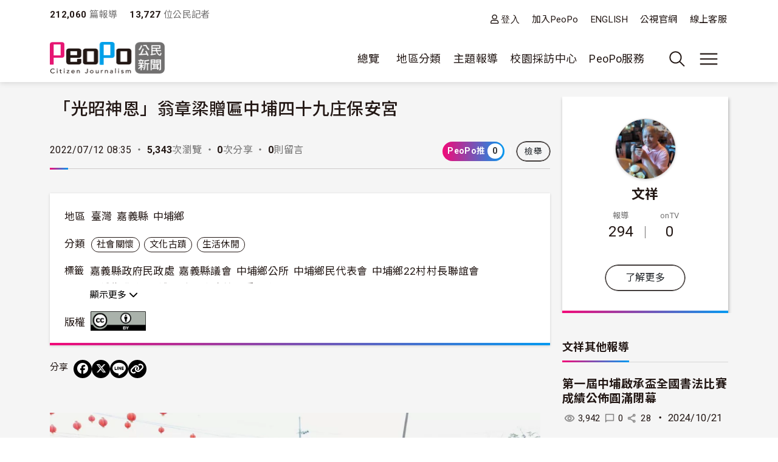

--- FILE ---
content_type: text/html; charset=UTF-8
request_url: https://www.peopo.org/news/592070
body_size: 88492
content:
<!DOCTYPE html>
<html lang="zh-hant" dir="ltr">
  <head>
    <meta charset="utf-8" />
<meta property="og:url" content="https://www.peopo.org/news/592070" />
<meta property="og:title" content="「光昭神恩」翁章梁贈匾中埔四十九庄保安宮" />
<meta property="og:type" content="article" />
<meta property="og:description" content=" 

中埔鄉四十九庄保安宮(王爺廟)為中埔鄉境內開山祖廟，寺廟內保留乾隆時期碑記，歷史悠久，聲名遠播，早期49個庄頭的民眾重要的信仰中心。主祀神明「池王爺」神威顯赫，在每一年農曆6月18日…" />
<meta property="og:image" content="https://www.peopo.org/files/public/styles/facebook_meta_image/public/images/3167/IMG_4143.JPG?itok=PIoCDqMc" />
<meta property="og:image:width" content="600" />
<meta property="og:image:height" content="314" />
<meta name="Generator" content="Drupal 10 (https://www.drupal.org)" />
<meta name="MobileOptimized" content="width" />
<meta name="HandheldFriendly" content="true" />
<meta name="viewport" content="width=device-width, initial-scale=1, shrink-to-fit=no" />
<style>:root {
  --neticrm-color-crm-special-contribute-primary: #3f51b5;
  --neticrm-color-crm-special-contribute-info-link: #c4ccff;
}</style>
<meta http-equiv="x-ua-compatible" content="ie=edge" />
<link rel="icon" href="/files/public/favicon.png" type="image/png" />
<link rel="canonical" href="https://www.peopo.org/news/592070" />
<link rel="shortlink" href="https://www.peopo.org/node/592070" />

    <title>「光昭神恩」翁章梁贈匾中埔四十九庄保安宮 | PeoPo 公民新聞</title>
    <link rel="stylesheet" media="all" href="/modules/contrib/ajax_loader/css/throbber-general.css?t8y9vj" />
<link rel="stylesheet" media="all" href="/libraries/slick/slick/slick.css?t8y9vj" />
<link rel="stylesheet" media="all" href="/modules/contrib/slick/css/layout/slick.module.css?t8y9vj" />
<link rel="stylesheet" media="all" href="/core/assets/vendor/jquery.ui/themes/base/core.css?t8y9vj" />
<link rel="stylesheet" media="all" href="/core/assets/vendor/jquery.ui/themes/base/autocomplete.css?t8y9vj" />
<link rel="stylesheet" media="all" href="/core/assets/vendor/jquery.ui/themes/base/menu.css?t8y9vj" />
<link rel="stylesheet" media="all" href="/core/misc/components/progress.module.css?t8y9vj" />
<link rel="stylesheet" media="all" href="/core/misc/components/ajax-progress.module.css?t8y9vj" />
<link rel="stylesheet" media="all" href="/core/modules/system/css/components/align.module.css?t8y9vj" />
<link rel="stylesheet" media="all" href="/core/modules/system/css/components/fieldgroup.module.css?t8y9vj" />
<link rel="stylesheet" media="all" href="/core/modules/system/css/components/container-inline.module.css?t8y9vj" />
<link rel="stylesheet" media="all" href="/core/modules/system/css/components/clearfix.module.css?t8y9vj" />
<link rel="stylesheet" media="all" href="/core/modules/system/css/components/details.module.css?t8y9vj" />
<link rel="stylesheet" media="all" href="/core/modules/system/css/components/hidden.module.css?t8y9vj" />
<link rel="stylesheet" media="all" href="/core/modules/system/css/components/item-list.module.css?t8y9vj" />
<link rel="stylesheet" media="all" href="/core/modules/system/css/components/js.module.css?t8y9vj" />
<link rel="stylesheet" media="all" href="/core/modules/system/css/components/nowrap.module.css?t8y9vj" />
<link rel="stylesheet" media="all" href="/core/modules/system/css/components/position-container.module.css?t8y9vj" />
<link rel="stylesheet" media="all" href="/core/modules/system/css/components/reset-appearance.module.css?t8y9vj" />
<link rel="stylesheet" media="all" href="/core/modules/system/css/components/resize.module.css?t8y9vj" />
<link rel="stylesheet" media="all" href="/core/modules/system/css/components/system-status-counter.css?t8y9vj" />
<link rel="stylesheet" media="all" href="/core/modules/system/css/components/system-status-report-counters.css?t8y9vj" />
<link rel="stylesheet" media="all" href="/core/modules/system/css/components/system-status-report-general-info.css?t8y9vj" />
<link rel="stylesheet" media="all" href="/core/modules/system/css/components/tablesort.module.css?t8y9vj" />
<link rel="stylesheet" media="all" href="/core/misc/components/autocomplete-loading.module.css?t8y9vj" />
<link rel="stylesheet" media="all" href="/core/../themes/contrib/bootstrap_barrio/components/menu/menu.css?t8y9vj" />
<link rel="stylesheet" media="all" href="/core/modules/views/css/views.module.css?t8y9vj" />
<link rel="stylesheet" media="all" href="/modules/contrib/blazy/css/blazy.css?t8y9vj" />
<link rel="stylesheet" media="all" href="/modules/contrib/blazy/css/components/blazy.loading.css?t8y9vj" />
<link rel="stylesheet" media="all" href="/core/modules/filter/css/filter.caption.css?t8y9vj" />
<link rel="stylesheet" media="all" href="/core/modules/media/css/filter.caption.css?t8y9vj" />
<link rel="stylesheet" media="all" href="/modules/custom/peopo_video/assets/vendor/videojs/video-js.min.css?t8y9vj" />
<link rel="stylesheet" media="all" href="/modules/custom/peopo_video/css/peopo-video-formatter.css?t8y9vj" />
<link rel="stylesheet" media="all" href="/modules/contrib/netivism_share/css/netivism_share.css?t8y9vj" />
<link rel="stylesheet" media="all" href="/core/../themes/contrib/bootstrap_barrio/components/menu_main/menu_main.css?t8y9vj" />
<link rel="stylesheet" media="all" href="/core/../themes/contrib/bootstrap_barrio/components/menu_columns/menu_columns.css?t8y9vj" />
<link rel="stylesheet" media="all" href="/core/assets/vendor/jquery.ui/themes/base/theme.css?t8y9vj" />
<link rel="stylesheet" media="all" href="/libraries/slick/slick/slick-theme.css?t8y9vj" />
<link rel="stylesheet" media="all" href="/modules/contrib/ajax_loader/css/fading-circle.css?t8y9vj" />
<link rel="stylesheet" media="all" href="/modules/contrib/cacheflush/css/cacheflush.menu.css?t8y9vj" />
<link rel="stylesheet" media="all" href="/modules/custom/peopo_video/css/peopo-video-helper.css?t8y9vj" />
<link rel="stylesheet" media="all" href="/modules/contrib/extlink/css/extlink.css?t8y9vj" />
<link rel="stylesheet" media="all" href="/modules/contrib/slick/css/theme/slick.theme.css?t8y9vj" />
<link rel="stylesheet" media="all" href="/modules/contrib/slick/css/theme/slick.theme--default.css?t8y9vj" />
<link rel="stylesheet" media="all" href="/modules/contrib/flag/css/flag-link-ajax.css?t8y9vj" />
<link rel="stylesheet" media="all" href="/modules/contrib/netivism_share/assets/fontawesome/css/all.min.css?t8y9vj" />
<link rel="stylesheet" media="all" href="/modules/contrib/google_cse/css/google_cse.css?t8y9vj" />
<link rel="stylesheet" media="all" href="/modules/contrib/google_cse/css/no_watermark.css?t8y9vj" />
<link rel="stylesheet" media="all" href="/modules/contrib/better_exposed_filters/css/better_exposed_filters.css?t8y9vj" />
<link rel="stylesheet" media="all" href="/themes/contrib/bootstrap_barrio/css/components/variables.css?t8y9vj" />
<link rel="stylesheet" media="all" href="/themes/custom/theme_neticrm_base/libraries/bootstrap/dist/css/bootstrap.min.css?t8y9vj" />
<link rel="stylesheet" media="all" href="/themes/contrib/bootstrap_barrio/css/components/user.css?t8y9vj" />
<link rel="stylesheet" media="all" href="/themes/contrib/bootstrap_barrio/css/components/progress.css?t8y9vj" />
<link rel="stylesheet" media="all" href="/themes/contrib/bootstrap_barrio/css/components/affix.css?t8y9vj" />
<link rel="stylesheet" media="all" href="/themes/contrib/bootstrap_barrio/css/components/book.css?t8y9vj" />
<link rel="stylesheet" media="all" href="/themes/contrib/bootstrap_barrio/css/components/contextual.css?t8y9vj" />
<link rel="stylesheet" media="all" href="/themes/contrib/bootstrap_barrio/css/components/feed-icon.css?t8y9vj" />
<link rel="stylesheet" media="all" href="/themes/contrib/bootstrap_barrio/css/components/field.css?t8y9vj" />
<link rel="stylesheet" media="all" href="/themes/contrib/bootstrap_barrio/css/components/header.css?t8y9vj" />
<link rel="stylesheet" media="all" href="/themes/contrib/bootstrap_barrio/css/components/help.css?t8y9vj" />
<link rel="stylesheet" media="all" href="/themes/contrib/bootstrap_barrio/css/components/icons.css?t8y9vj" />
<link rel="stylesheet" media="all" href="/themes/contrib/bootstrap_barrio/css/components/image-button.css?t8y9vj" />
<link rel="stylesheet" media="all" href="/themes/contrib/bootstrap_barrio/css/components/item-list.css?t8y9vj" />
<link rel="stylesheet" media="all" href="/themes/contrib/bootstrap_barrio/css/components/list-group.css?t8y9vj" />
<link rel="stylesheet" media="all" href="/themes/contrib/bootstrap_barrio/css/components/media.css?t8y9vj" />
<link rel="stylesheet" media="all" href="/themes/contrib/bootstrap_barrio/css/components/page.css?t8y9vj" />
<link rel="stylesheet" media="all" href="/themes/contrib/bootstrap_barrio/css/components/search-form.css?t8y9vj" />
<link rel="stylesheet" media="all" href="/themes/contrib/bootstrap_barrio/css/components/shortcut.css?t8y9vj" />
<link rel="stylesheet" media="all" href="/themes/contrib/bootstrap_barrio/css/components/sidebar.css?t8y9vj" />
<link rel="stylesheet" media="all" href="/themes/contrib/bootstrap_barrio/css/components/site-footer.css?t8y9vj" />
<link rel="stylesheet" media="all" href="/themes/contrib/bootstrap_barrio/css/components/skip-link.css?t8y9vj" />
<link rel="stylesheet" media="all" href="/themes/contrib/bootstrap_barrio/css/components/table.css?t8y9vj" />
<link rel="stylesheet" media="all" href="/themes/contrib/bootstrap_barrio/css/components/tabledrag.css?t8y9vj" />
<link rel="stylesheet" media="all" href="/themes/contrib/bootstrap_barrio/css/components/tableselect.css?t8y9vj" />
<link rel="stylesheet" media="all" href="/themes/contrib/bootstrap_barrio/css/components/tablesort-indicator.css?t8y9vj" />
<link rel="stylesheet" media="all" href="/themes/contrib/bootstrap_barrio/css/components/ui.widget.css?t8y9vj" />
<link rel="stylesheet" media="all" href="/themes/contrib/bootstrap_barrio/css/components/tabs.css?t8y9vj" />
<link rel="stylesheet" media="all" href="/themes/contrib/bootstrap_barrio/css/components/toolbar.css?t8y9vj" />
<link rel="stylesheet" media="all" href="/themes/contrib/bootstrap_barrio/css/components/vertical-tabs.css?t8y9vj" />
<link rel="stylesheet" media="all" href="/themes/contrib/bootstrap_barrio/css/components/views.css?t8y9vj" />
<link rel="stylesheet" media="all" href="/themes/contrib/bootstrap_barrio/css/components/webform.css?t8y9vj" />
<link rel="stylesheet" media="all" href="/themes/contrib/bootstrap_barrio/css/components/ui-dialog.css?t8y9vj" />
<link rel="stylesheet" media="all" href="/themes/contrib/bootstrap_barrio/css/components/form.css?t8y9vj" />
<link rel="stylesheet" media="all" href="//use.fontawesome.com/releases/v5.13.0/css/all.css" />
<link rel="stylesheet" media="all" href="/themes/custom/theme_neticrm_base/css/override.css?t8y9vj" />
<link rel="stylesheet" media="all" href="/themes/custom/theme_neticrm_base/css/style.css?t8y9vj" />
<link rel="stylesheet" media="all" href="/themes/custom/peopo/css/custom.css?t8y9vj" />
<link rel="stylesheet" media="all" href="/themes/custom/peopo/css/custom_p.css?t8y9vj" />
<link rel="stylesheet" media="print" href="/themes/contrib/bootstrap_barrio/css/print.css?t8y9vj" />
<link rel="stylesheet" media="all" href="/files/public/css_editor/peopo.css?t8y9vj" />

    
    <!-- Google Tag Manager -->
    <script>(function(w,d,s,l,i){w[l]=w[l]||[];w[l].push({'gtm.start':
    new Date().getTime(),event:'gtm.js'});var f=d.getElementsByTagName(s)[0],
    j=d.createElement(s),dl=l!='dataLayer'?'&l='+l:'';j.async=true;j.src=
    'https://www.googletagmanager.com/gtm.js?id='+i+dl;f.parentNode.insertBefore(j,f);
    })(window,document,'script','dataLayer','GTM-NZ8FWX9');</script>
    <!-- End Google Tag Manager -->
  </head>
  <body class="peopo-video-helper layout-one-sidebar layout-sidebar-first page-node-592070 path-node node--type-post">
      <!-- Google Tag Manager (noscript) -->
    <noscript><iframe src="https://www.googletagmanager.com/ns.html?id=GTM-NZ8FWX9"
    height="0" width="0" style="display:none;visibility:hidden"></iframe></noscript>
    <!-- End Google Tag Manager (noscript) -->
    <a href="#main-content" class="visually-hidden-focusable">
      移至主內容
    </a>
    
      <div class="dialog-off-canvas-main-canvas" data-off-canvas-main-canvas>
    <div id="page-wrapper" class="page-wrapper">
  <div id="page" class="page">
    <header id="header" class="header" role="banner" aria-label="Site header">
      <div class="header-inner container">
                              <nav class="navbar" id="navbar-top">
            
                    <section class="d-flex justify-content-between region region-top-header">
    <div id="block-peopo-peopocustomheadercount" class="d-none d-lg-block block block-peopo-custom block-peopo-custom-header-count">
  <div class="block-inner">
    
        
          <div class="block-content content">
        <span class="fw-bold ">212,060</span><span class="text-grey"> 篇報導 </span><span class="fw-bold ms-3">13,727 </span><span class="text-grey"> 位公民記者</span> 
      </div>
      </div>
</div><nav role="navigation" aria-labelledby="block-peopo-dingbuxuandan-menu" id="block-peopo-dingbuxuandan" class="top-menu collapse collapse-show-md mt-2 block block-menu navigation menu--account">
            
  <h2 class="visually-hidden" id="block-peopo-dingbuxuandan-menu">頂部選單</h2>
  

        
              <ul class="clearfix nav flex-row" data-component-id="bootstrap_barrio:menu_columns">
                    <li class="nav-item">
                <a href="/user/login" class="far fa-user nav-link nav-link--user-login" data-drupal-link-system-path="user/login">登入</a>
              </li>
                <li class="nav-item">
                <a href="/user/register" class="nav-link nav-link--user-register" data-drupal-link-system-path="user/register">加入PeoPo</a>
              </li>
                <li class="nav-item">
                <a href="https://www.peopo.org/events/about/english/index.htm" class="nav-link nav-link-https--wwwpeopoorg-events-about-english-indexhtm">ENGLISH</a>
              </li>
                <li class="nav-item">
                <a href="https://www.pts.org.tw/" class="nav-link nav-link-https--wwwptsorgtw-">公視官網</a>
              </li>
                <li class="nav-item">
                <a href="/support" class="nav-link nav-link--support" data-drupal-link-system-path="node/794020">線上客服</a>
              </li>
        </ul>
  



  </nav>

  </section>



                        </nav>
                    <nav class="navbar navbar-expand-xl" id="navbar-main">
       
            <button class="d-md-none navbar-toggler navbar-toggler-right collapsed" type="button" data-bs-toggle="collapse" data-bs-target="#block-peopo-dingbuxuandan" aria-controls="block-peopo-dingbuxuandan" aria-expanded="false" aria-label="展開頂部選單">
              <span class="navbar-toggler-icon navbar-icon-user"></span>
            </button>
            
                                  <a id="site-logo" href="/" title="首頁" rel="home" class="site-logo navbar-brand">
      <img id="site-logo-img" src="/files/public/logo-peopo.png" alt="首頁" class="site-logo-img" />
    </a>
      

                              <button class="search-toggler navbar-toggler collapsed d-none d-lg-block" type="button" data-bs-toggle="collapse" data-bs-target="#FullMenu" aria-controls="FullMenu" aria-expanded="false"><span class="navbar-toggler-icon icon-search"></span></button>

                
                <button class="navbar-toggler navbar-toggler-left navbar-toggler-md-right collapsed" type="button" data-bs-toggle="collapse" data-bs-target="#FullMenu" aria-controls="FullMenu" aria-expanded="false" aria-label="展開主選單"><span class="navbar-toggler-icon"></span></button>
                <div class="collapse navbar-collapse justify-content-end" id="CollapsingNavbar">
                    <nav role="navigation" aria-labelledby="block-mainmenu-menu" id="block-mainmenu" class="block block-menu navigation menu--main">
            
  <h2 class="visually-hidden" id="block-mainmenu-menu">主導覽(展開)</h2>
  

        
              <ul class="clearfix nav navbar-nav" data-component-id="bootstrap_barrio:menu_main">
                    <li class="nav-item menu-item--expanded dropdown">
                          <a href="/list/post" class="nav-link dropdown-toggle nav-link--list-post" data-bs-toggle="dropdown" aria-expanded="false" aria-haspopup="true" data-drupal-link-system-path="list/post">總覽</a>
                        <ul class="dropdown-menu">
                    <li class="dropdown-item">
                          <a href="/list/post" class="nav-link--list-post" data-drupal-link-system-path="list/post">最新報導</a>
              </li>
                <li class="dropdown-item">
                          <a href="/list/post/hot-views/week" class="nav-link--list-post-hot-views-week" data-drupal-link-system-path="list/post/hot-views/week">最多瀏覽</a>
              </li>
                <li class="dropdown-item">
                          <a href="/list/post/hot-votes/week" class="nav-link--list-post-hot-votes-week" data-drupal-link-system-path="list/post/hot-votes/week">最多分享</a>
              </li>
                <li class="dropdown-item">
                          <a href="/list/post/ontv" class="nav-link--list-post-ontv" data-drupal-link-system-path="list/post/ontv">OnTV新聞</a>
              </li>
        </ul>
  
              </li>
                <li class="nav-item menu-item--expanded dropdown">
                          <span class="nav-link dropdown-toggle nav-link-" data-bs-toggle="dropdown" aria-expanded="false" aria-haspopup="true">地區分類</span>
                        <ul class="dropdown-menu">
                    <li class="dropdown-item">
                          <a href="https://www.peopo.org/topics/north" class="nav-link-https--wwwpeopoorg-topics-north">北部新聞</a>
              </li>
                <li class="dropdown-item">
                          <a href="https://www.peopo.org/topics/middle" class="nav-link-https--wwwpeopoorg-topics-middle"> 中部新聞</a>
              </li>
                <li class="dropdown-item">
                          <a href="https://www.peopo.org/topics/south" class="nav-link-https--wwwpeopoorg-topics-south"> 南部新聞</a>
              </li>
                <li class="dropdown-item">
                          <a href="https://www.peopo.org/topics/east" class="nav-link-https--wwwpeopoorg-topics-east"> 東部新聞</a>
              </li>
                <li class="dropdown-item">
                          <a href="https://www.peopo.org/topics/islands" class="nav-link-https--wwwpeopoorg-topics-islands">外島新聞</a>
              </li>
        </ul>
  
              </li>
                <li class="nav-topic nav-item menu-item--expanded dropdown">
                          <span class="nav-link dropdown-toggle nav-link-" data-bs-toggle="dropdown" aria-expanded="false" aria-haspopup="true">主題報導</span>
                        <ul class="dropdown-menu">
                    <li class="dropdown-item">
                          <a href="/topic/2" class="nav-link--topic-2" data-drupal-link-system-path="taxonomy/term/2">社會關懷</a>
              </li>
                <li class="dropdown-item">
                          <a href="/topic/3" class="nav-link--topic-3" data-drupal-link-system-path="taxonomy/term/3">生態環保</a>
              </li>
                <li class="dropdown-item">
                          <a href="/topic/4" class="nav-link--topic-4" data-drupal-link-system-path="taxonomy/term/4">文化古蹟</a>
              </li>
                <li class="dropdown-item">
                          <a href="/topic/5" class="nav-link--topic-5" data-drupal-link-system-path="taxonomy/term/5">社區改造</a>
              </li>
                <li class="dropdown-item">
                          <a href="/topic/6" class="nav-link--topic-6" data-drupal-link-system-path="taxonomy/term/6">教育學習</a>
              </li>
                <li class="dropdown-item">
                          <a href="/topic/7" class="nav-link--topic-7" data-drupal-link-system-path="taxonomy/term/7">農漁畜牧</a>
              </li>
                <li class="dropdown-item">
                          <a href="/topic/8" class="nav-link--topic-8" data-drupal-link-system-path="taxonomy/term/8">生活休閒</a>
              </li>
                <li class="dropdown-item">
                          <a href="/topic/9" class="nav-link--topic-9" data-drupal-link-system-path="taxonomy/term/9">媒體觀察</a>
              </li>
                <li class="dropdown-item">
                          <a href="/topic/10" class="nav-link--topic-10" data-drupal-link-system-path="taxonomy/term/10">運動科技</a>
              </li>
                <li class="dropdown-item">
                          <a href="/topic/11" class="nav-link--topic-11" data-drupal-link-system-path="taxonomy/term/11">政治經濟</a>
              </li>
        </ul>
  
              </li>
                <li class="nav-item">
                          <a href="https://www.peopo.org/topics/campus" class="nav-link nav-link-https--wwwpeopoorg-topics-campus">校園採訪中心</a>
              </li>
                <li class="nav-item menu-item--expanded dropdown">
                          <span class="nav-link dropdown-toggle nav-link-" data-bs-toggle="dropdown" aria-expanded="false" aria-haspopup="true">PeoPo服務</span>
                        <ul class="dropdown-menu">
                    <li class="dropdown-item">
                          <a href="https://www.peopo.org/events/2014Training/index.htm" class="nav-link-https--wwwpeopoorg-events-2014training-indexhtm">線上學堂</a>
              </li>
                <li class="dropdown-item">
                          <a href="/user/login" class="nav-link--user-login" data-drupal-link-system-path="user/login">登入</a>
              </li>
        </ul>
  
              </li>
        </ul>
  



  </nav>



              </div>
                           
                      </nav>
              </div>
      <div id="FullMenu" class="full-menu collapse">
          <div class="container">
            <div class="my-4">
              <div class="search-wrapper d-flex">
                <div class="search-type type-collapse">
                  <button class="btn active" data-target="#block-peopo-search">內文</button>
                  <button class="btn" data-target="#block-peopo-exposedformreporterspage-1">作者</button>
                  <button class="btn" data-target="#block-peopo-exposedformlist-pagepage-5">Tag</button>
                </div>
                
                                      <div class="navbar-form">
                        <section class="row region region-header-form">
    <div class="views-exposed-form bef-exposed-form block block-views block-views-exposed-filter-blocklist-page-page-5" data-drupal-selector="views-exposed-form-list-page-page-5" id="block-peopo-exposedformlist-pagepage-5">
  <div class="block-inner">
    
        
          <div class="block-content content">
        
<form action="/tag/all" method="get" id="views-exposed-form-list-page-page-5" accept-charset="UTF-8">
  





  <div class="form-item form-type-entity-autocomplete js-form-item js-form-type-entity-autocomplete js-form-item-field-tags-target-id form-item-field-tags-target-id mb-3">
          
                    <input data-drupal-selector="edit-field-tags-target-id" class="form-autocomplete form-control" data-autocomplete-path="/entity_reference_autocomplete/taxonomy_term/default/X33wRrSFQjN4PLh4YIdXJjcOVmVsM7dop7yRkmbCK_0" type="text" id="edit-field-tags-target-id" name="field_tags_target_id" value="" size="60" maxlength="128" placeholder="搜尋標籤" />

                      </div>
<div data-drupal-selector="edit-actions" class="form-actions js-form-wrapper form-wrapper mb-3" id="edit-actions"><input data-drupal-selector="edit-submit-list-page" type="submit" id="edit-submit-list-page" value="搜尋" class="button js-form-submit form-submit btn btn-primary form-control" />
</div>


</form>

      </div>
      </div>
</div><div class="views-exposed-form bef-exposed-form block block-views block-views-exposed-filter-blockreporters-page-1" data-drupal-selector="views-exposed-form-reporters-page-1" id="block-peopo-exposedformreporterspage-1">
  <div class="block-inner">
    
        
          <div class="block-content content">
        
<form action="/search/peopo" method="get" id="views-exposed-form-reporters-page-1" accept-charset="UTF-8">
  





  <div class="form-item form-type-entity-autocomplete js-form-item js-form-type-entity-autocomplete js-form-item-uid form-item-uid mb-3">
          
                    <input data-drupal-selector="edit-uid" class="form-autocomplete form-control" data-autocomplete-path="/entity_reference_autocomplete/user/default/QUpRu077q4qpDhLqKxrUhVIpSeao-ko3Q-bvTbBmAss" type="text" id="edit-uid" name="uid" value="" size="60" maxlength="128" placeholder="輸入作者名稱" />

                      </div>
<div data-drupal-selector="edit-actions" class="form-actions js-form-wrapper form-wrapper mb-3" id="edit-actions--2"><input data-drupal-selector="edit-submit-reporters" type="submit" id="edit-submit-reporters" value="搜尋" class="button js-form-submit form-submit btn btn-primary form-control" />
</div>


</form>

      </div>
      </div>
</div><div class="search-block-form google-cse block block-search block-search-form-block" data-drupal-selector="search-block-form" id="block-peopo-search" role="search">
  
    
    <div class="content container-inline">
        <div class="content container-inline">
      <form action="/search/cse" method="get" id="search-block-form" accept-charset="UTF-8" class="search-form search-block-form form-row">
  




        
  <div class="form-item form-type-search js-form-item js-form-type-search js-form-item-keys form-item-keys form-no-label mb-3">
          <label for="edit-keys" class="visually-hidden">搜尋</label>
                    <input title="輸入您想要搜尋的關鍵字。" data-drupal-selector="edit-keys" type="search" id="edit-keys" name="keys" value="" size="40" maxlength="128" class="form-search form-control" />

                      </div>
<div data-drupal-selector="edit-actions" class="form-actions js-form-wrapper form-wrapper mb-3" id="edit-actions"><input data-drupal-selector="edit-submit" type="submit" id="edit-submit" value="搜尋" class="button js-form-submit form-submit btn btn-primary form-control" />
</div>

</form>

    </div>
  
  </div>
</div>

  </section>

                    </div>
                  
              </div>
            </div>
              <section class="row region region-secondary-menu">
    <nav role="navigation" aria-labelledby="block-peopo-main-menu-menu" id="block-peopo-main-menu" class="expanded-menu block block-menu navigation menu--main">
            
  <h2 class="visually-hidden" id="block-peopo-main-menu-menu">主導覽</h2>
  

        
              <ul class="clearfix nav navbar-nav" data-component-id="bootstrap_barrio:menu_main">
                    <li class="nav-item menu-item--expanded dropdown">
                          <a href="/list/post" class="nav-link dropdown-toggle nav-link--list-post" data-bs-toggle="dropdown" aria-expanded="false" aria-haspopup="true" data-drupal-link-system-path="list/post">總覽</a>
                        <ul class="dropdown-menu">
                    <li class="dropdown-item">
                          <a href="/list/post" class="nav-link--list-post" data-drupal-link-system-path="list/post">最新報導</a>
              </li>
                <li class="dropdown-item">
                          <a href="/list/post/hot-views/week" class="nav-link--list-post-hot-views-week" data-drupal-link-system-path="list/post/hot-views/week">最多瀏覽</a>
              </li>
                <li class="dropdown-item">
                          <a href="/list/post/hot-votes/week" class="nav-link--list-post-hot-votes-week" data-drupal-link-system-path="list/post/hot-votes/week">最多分享</a>
              </li>
                <li class="dropdown-item">
                          <a href="/list/post/ontv" class="nav-link--list-post-ontv" data-drupal-link-system-path="list/post/ontv">OnTV新聞</a>
              </li>
        </ul>
  
              </li>
                <li class="nav-item menu-item--expanded dropdown">
                          <span class="nav-link dropdown-toggle nav-link-" data-bs-toggle="dropdown" aria-expanded="false" aria-haspopup="true">地區分類</span>
                        <ul class="dropdown-menu">
                    <li class="dropdown-item">
                          <a href="https://www.peopo.org/topics/north" class="nav-link-https--wwwpeopoorg-topics-north">北部新聞</a>
              </li>
                <li class="dropdown-item">
                          <a href="https://www.peopo.org/topics/middle" class="nav-link-https--wwwpeopoorg-topics-middle"> 中部新聞</a>
              </li>
                <li class="dropdown-item">
                          <a href="https://www.peopo.org/topics/south" class="nav-link-https--wwwpeopoorg-topics-south"> 南部新聞</a>
              </li>
                <li class="dropdown-item">
                          <a href="https://www.peopo.org/topics/east" class="nav-link-https--wwwpeopoorg-topics-east"> 東部新聞</a>
              </li>
                <li class="dropdown-item">
                          <a href="https://www.peopo.org/topics/islands" class="nav-link-https--wwwpeopoorg-topics-islands">外島新聞</a>
              </li>
        </ul>
  
              </li>
                <li class="nav-topic nav-item menu-item--expanded dropdown">
                          <span class="nav-link dropdown-toggle nav-link-" data-bs-toggle="dropdown" aria-expanded="false" aria-haspopup="true">主題報導</span>
                        <ul class="dropdown-menu">
                    <li class="dropdown-item">
                          <a href="/topic/2" class="nav-link--topic-2" data-drupal-link-system-path="taxonomy/term/2">社會關懷</a>
              </li>
                <li class="dropdown-item">
                          <a href="/topic/3" class="nav-link--topic-3" data-drupal-link-system-path="taxonomy/term/3">生態環保</a>
              </li>
                <li class="dropdown-item">
                          <a href="/topic/4" class="nav-link--topic-4" data-drupal-link-system-path="taxonomy/term/4">文化古蹟</a>
              </li>
                <li class="dropdown-item">
                          <a href="/topic/5" class="nav-link--topic-5" data-drupal-link-system-path="taxonomy/term/5">社區改造</a>
              </li>
                <li class="dropdown-item">
                          <a href="/topic/6" class="nav-link--topic-6" data-drupal-link-system-path="taxonomy/term/6">教育學習</a>
              </li>
                <li class="dropdown-item">
                          <a href="/topic/7" class="nav-link--topic-7" data-drupal-link-system-path="taxonomy/term/7">農漁畜牧</a>
              </li>
                <li class="dropdown-item">
                          <a href="/topic/8" class="nav-link--topic-8" data-drupal-link-system-path="taxonomy/term/8">生活休閒</a>
              </li>
                <li class="dropdown-item">
                          <a href="/topic/9" class="nav-link--topic-9" data-drupal-link-system-path="taxonomy/term/9">媒體觀察</a>
              </li>
                <li class="dropdown-item">
                          <a href="/topic/10" class="nav-link--topic-10" data-drupal-link-system-path="taxonomy/term/10">運動科技</a>
              </li>
                <li class="dropdown-item">
                          <a href="/topic/11" class="nav-link--topic-11" data-drupal-link-system-path="taxonomy/term/11">政治經濟</a>
              </li>
        </ul>
  
              </li>
                <li class="nav-item">
                          <a href="https://www.peopo.org/topics/campus" class="nav-link nav-link-https--wwwpeopoorg-topics-campus">校園採訪中心</a>
              </li>
                <li class="nav-item menu-item--expanded dropdown">
                          <span class="nav-link dropdown-toggle nav-link-" data-bs-toggle="dropdown" aria-expanded="false" aria-haspopup="true">PeoPo服務</span>
                        <ul class="dropdown-menu">
                    <li class="dropdown-item">
                          <a href="https://www.peopo.org/events/2014Training/index.htm" class="nav-link-https--wwwpeopoorg-events-2014training-indexhtm">線上學堂</a>
              </li>
                <li class="dropdown-item">
                          <a href="/user/login" class="nav-link--user-login" data-drupal-link-system-path="user/login">登入</a>
              </li>
        </ul>
  
              </li>
        </ul>
  



  </nav>

  </section>

            <div class="text-center pb-4">
              <button data-bs-target="#FullMenu" aria-controls="FullMenu" class="btn mb-3 close-menu" aria-label="Close" data-bs-toggle="collapse">關閉選單</button>
            </div>
          </div>
      </div>
    </header>
    <div class="content-wrapper">
          <div id="highlighted" class="highlighted-wrapper">
        <aside class="highlighted-inner container section clearfix" role="complementary">
          <section class="highlighted row">
            <div data-drupal-messages-fallback class="hidden"></div>


          </section>
        </aside>
      </div>
        
    
    <div id="main-wrapper" class="layout-main-wrapper clearfix">
              <div id="main" class="main container">
                    <div class="row row-offcanvas row-offcanvas-left clearfix">
              <main class="main-content col order-first" id="content" role="main">
                <section class="content-inner section">
                  <a id="main-content" tabindex="-1"></a>
                    <div id="block-peopo-content" class="block block-system block-system-main-block">
  <div class="block-inner">
    
        
          <div class="block-content content">
        
<article class="node node--type-post node--promoted node--view-mode-full clearfix">
  <header>
    <h1 class="title">
  <div class="views-element-container"><div class="ontv view view-node-field view-id-node_field view-display-id-block_4 js-view-dom-id-68beaa45948051a4017dd123149ade88c9577c6e0bc811d22aa2f9723d246a0e">
<div class="view-inner">
  
    
      
  
          </div>
</div>
</div>

  <span class="field field--name-title field--type-string field--label-hidden">「光昭神恩」翁章梁贈匾中埔四十九庄保安宮</span>

  </h1>
      
        
          <div class="node__meta d-md-flex">
                                <span class="me-1">2022/07/12 08:35</span>
                <div class="views-element-container"><div class="node-count-wrapper view view-node-field view-id-node_field view-display-id-block_2 js-view-dom-id-f8c3b44ddb12ab8c1ffd819b3e46c69601442fc1e10db8ce3a7c5b2c6dc191d7">
<div class="view-inner">
  
    
      
      <div class="view-content row">
          <div class="mb-2 mb-sm-0 entity-row views-row">
    <div class="entity-row-inner views-row-inner">
    <span class="text-grey d-none d-sm-inline"> ・ </span><span class="fw-bold">5,343</span><span class="text-grey">次瀏覽 ・ </span><span class="fw-bold">0</span><span class="text-grey">次分享 ・ </span><span class="fw-bold">0</span><span class="text-grey">則留言</span>
    </div>
  </div>

    </div>
  
          </div>
</div>
</div>

       <div class="flag-wrapper d-flex">
        <div class="vote-flag">
                    <span class="flag">PeoPo推 <span class="flag-count">0</span></span>
                  </div>

        <a href="/form/accuse?nid=592070" class="btn light-btn btn-xs">檢舉</a>

       </div>
        
      </div>
      </header>
  <div class="node-pre-content">
  
  <div class="field field--name-field-area-term field--type-entity-reference field--label-inline">
    <div class="field__label">地區</div>
          <div class='field__items'>
              <div class="field__item"><a href="/topic/81" hreflang="zh-hant">臺灣</a></div>
          <div class="field__item"><a href="/topic/119" hreflang="zh-hant">嘉義縣</a></div>
          <div class="field__item"><a href="/topic/308" hreflang="zh-hant">中埔鄉</a></div>
              </div>
      </div>

  
  <div class="field field--name-field-peopo-term field--type-entity-reference field--label-inline_overridden">
    <div class="field__label">分類</div>
          <div class='field__items'>
              <div class="field__item"><a href="/topic/2" hreflang="zh-hant">社會關懷</a></div>
          <div class="field__item"><a href="/topic/4" hreflang="zh-hant">文化古蹟</a></div>
          <div class="field__item"><a href="/topic/8" hreflang="zh-hant">生活休閒</a></div>
              </div>
      </div>

  
  <div class="field field--name-field-tags field--type-entity-reference field--label-inline">
    <div class="field__label">標籤</div>
          <div class='field__items'>
              <div class="field__item"><a href="/taxonomy/term/232849" hreflang="zh-hant">嘉義縣政府民政處</a></div>
          <div class="field__item"><a href="/taxonomy/term/34304" hreflang="zh-hant">嘉義縣議會</a></div>
          <div class="field__item"><a href="/taxonomy/term/44204" hreflang="zh-hant">中埔鄉公所</a></div>
          <div class="field__item"><a href="/taxonomy/term/272895" hreflang="zh-hant">中埔鄉民代表會</a></div>
          <div class="field__item"><a href="/taxonomy/term/380325" hreflang="zh-hant">中埔鄉22村村長聯誼會</a></div>
          <div class="field__item"><a href="/taxonomy/term/41918" hreflang="zh-hant">中埔鄉農會</a></div>
          <div class="field__item"><a href="/taxonomy/term/484391" hreflang="zh-hant">中埔49庄保安宮管理委員會</a></div>
              </div>
      </div>

  <div class="views-element-container"><div class="view view-node-field view-id-node_field view-display-id-block_1 js-view-dom-id-4b73c37d6d5f7f60a1c60b747600c1e5f9b97387c873ae61fb1ec61a833b47fe">
<div class="view-inner">
  
    
      
      <div class="view-content row">
          <div class="mb-2 mb-sm-0 entity-row views-row">
    <div class="entity-row-inner views-row-inner">
    <span class="field__label">版權</span><span class="license-logo"><a href="http://creativecommons.org/licenses/by/3.0/tw/">創用CC 姓名標示 3.0 台灣 (CC BY 3.0) 授權條款</a></span>
    </div>
  </div>

    </div>
  
          </div>
</div>
</div>


  </div>
  <div class="block block-netivism-share block-netivism-share-block">
  <div class="block-inner">
    
        
          <div class="block-content content">
        <div class="netivism-share-container">
  <span class="field-label text-sm me-2">分享</span>
  <ul class="netivism-share-list">
          <li class="netivism-share-item nsi-facebook">
        <button type="button" data-social-media="facebook" class="netivism-share-btn nsl-facebook" aria-label="分享到 Facebook">
          <i aria-hidden="true" class="netivism-share-icon fa-brands fa-facebook" title="分享到 Facebook"></i>
        </button>
      </li>
          <li class="netivism-share-item nsi-x-twitter">
        <button type="button" data-social-media="x_twitter" class="netivism-share-btn nsl-x-twitter" aria-label="Share on X (Twitter)">
          <i aria-hidden="true" class="netivism-share-icon fa-brands fa-x-twitter" title="Share on X (Twitter)"></i>
        </button>
      </li>
          <li class="netivism-share-item nsi-line">
        <button type="button" data-social-media="line" class="netivism-share-btn nsl-line" aria-label="Share on LINE">
          <i aria-hidden="true" class="netivism-share-icon fa-brands fa-line" title="Share on LINE"></i>
        </button>
      </li>
          <li class="netivism-share-item nsi-webpage-link">
        <button type="button" data-social-media="webpage_link" class="netivism-share-btn nsl-webpage-link" aria-label="Copy Web Page URL">
          <i aria-hidden="true" class="netivism-share-icon fa-solid fa-link" title="Copy Web Page URL"></i>
        </button>
      </li>
      </ul>
</div>


      </div>
      </div>
</div>


  <div class="node__content clearfix">
    
            <div class="clearfix text-formatted field field--name-body field--type-text-with-summary field--label-hidden field__item"><p><div>
  
  
  <div class="field field--name-field-media-image field--type-image field--label-visually_hidden">
    <div class="field__label visually-hidden">照片</div>
          <div class="field__items">
              <div class="field__item">  <img loading="lazy" src="/files/public/styles/wide/public/images/3167/IMG_4143.JPG.webp?itok=htbZvxVi" alt class="image-style-wide">


</div>
              </div>
      </div>

</div>
</p>
<p>中埔鄉四十九庄保安宮(王爺廟)為中埔鄉境內開山祖廟，寺廟內保留乾隆時期碑記，歷史悠久，聲名遠播，早期49個庄頭的民眾重要的信仰中心。主祀神明「池王爺」神威顯赫，在每一年農曆6月18日，是池王爺聖誕千秋的祝壽大典，嘉義縣長翁章梁於7月10日，在池王爺聖誕千秋前致贈「光昭神恩」匾額，表達對池王爺的崇仰與敬意，更感謝池王爺長久以來守護著庄頭，彰顯中埔鄉四十九庄保安宮為地方信仰中心的歷史價值與特色。【PeoPo公民新聞記者莊文祥中埔鄉報導】</p>
<p><div>
  
  
  <div class="field field--name-field-media-image field--type-image field--label-visually_hidden">
    <div class="field__label visually-hidden">照片</div>
          <div class="field__items">
              <div class="field__item">  <img loading="lazy" src="/files/public/styles/wide/public/images/3167/IMG_4126.JPG.webp?itok=tWcZfkh1" alt class="image-style-wide">


</div>
              </div>
      </div>

</div>
</p>
<p>49庄保安宮主祀神明池王爺，在清朝期間諸羅城以東爲東堡，根據文獻記載池王爺由埔姜林庄民共同新建，庇佑中埔鄉22村加上阿里山、大埔鄉等為49庄頭，池王爺在山區主要庇佑農作、五穀豐收。相傳池王爺為黑面、眼睛翻白。緣由據歷代相傳，王爺任職知縣時，因地方百姓不敬么神、事親不孝、忤逆長上，作惡多端激怒上天。天庭即派使者攜帶毒藥，欲在全縣人民飲水的水源地親池井中下毒，恰巧被王爺發覺此事，巧得使者手中藥後自身服下，不多時毒藥毒性發作，臉色變黑雙眼翻白而亡。</p>
<p><div>
  
  
  <div class="field field--name-field-media-image field--type-image field--label-visually_hidden">
    <div class="field__label visually-hidden">照片</div>
          <div class="field__items">
              <div class="field__item">  <img loading="lazy" src="/files/public/styles/wide/public/images/3167/IMG_4185.JPG.webp?itok=lL9hus4C" alt class="image-style-wide">


</div>
              </div>
      </div>

</div>
</p>
<p>嘉義縣縣長翁章梁說：每個村落的神明對地方、庄頭都有很重要也很多典故，咱們49庄保安宮廟內保留乾隆時期碑記，有305年歷史，過去與現在都是民眾重要的信仰中心，過去曾經有一尊2度易手最終落腳竹崎鄉的寺廟，池府王爺透過乩童轉告，想回到最初的四十九庄寺廟，經四處打聽確定是中埔鄉四十九庄保安宮，廟方於103年7月12日舉行儀式將神尊從竹崎請回中埔。可以說是「池王爺」神威顯赫，國曆7月16日（農曆6月18日）是池王爺聖誕千秋祝壽大典，能贈匾神尊是我的福氣。縣府民政處正努力推動廟宇無障礙設施，讓長者到廟宇心靈寄托時，行走也安全平安，更祈求風調雨順、國泰民安。</p>
<p><div>
  
  
  <div class="field field--name-field-media-image field--type-image field--label-visually_hidden">
    <div class="field__label visually-hidden">照片</div>
          <div class="field__items">
              <div class="field__item">  <img loading="lazy" src="/files/public/styles/wide/public/images/3167/IMG_4296.JPG.webp?itok=Y2l_0q1w" alt class="image-style-wide">


</div>
              </div>
      </div>

</div>
</p>
<p>保安宮主任委員郭明彰表示：中埔鄉四十九庄保安宮王爺廟，神威顯赫，長久以來都是信眾的信仰中心。這次感謝縣長翁章梁對保安宮的護持，選擇在農曆6月18日王爺公聖殿千秋前，贈匾「光昭神恩」讓中埔鄉四十九庄保安宮備感「宏大莊嚴」香火一定越來越旺盛。「池王爺」聖誕千秋在國曆7月16日（農曆6月18日）保安宮將舉辦盛大祝壽大典。歡迎善眾大德前來參與祝壽大典。</p>
<p><div>
  
  
  <div class="field field--name-field-media-image field--type-image field--label-visually_hidden">
    <div class="field__label visually-hidden">照片</div>
          <div class="field__items">
              <div class="field__item">  <img loading="lazy" src="/files/public/styles/wide/public/images/3167/IMG_4290.JPG.webp?itok=IGjmDtWk" alt class="image-style-wide">


</div>
              </div>
      </div>

</div>
</p>
<p>7月10日嘉義縣長翁章梁今致贈中埔鄉四十九庄保安宮「光昭神恩」，觀禮來賓立委陳明文、縣議會秘書長李光耀、議員陳柏麟、羅士洋、民政處長楊健人、中埔鄉民代表會主席何韻定及鄉民代表、中埔鄉公所主秘黃仁吉、機要秘書陳燕薰、中埔鄉22村村長、中埔鄉農會及保安宮管理委員會主委郭明賓率理監事等人也一同參與場面簡單隆重。</p>
<p><div>
  
  
  <div class="field field--name-field-media-image field--type-image field--label-visually_hidden">
    <div class="field__label visually-hidden">照片</div>
          <div class="field__items">
              <div class="field__item">  <img loading="lazy" src="/files/public/styles/wide/public/images/3167/IMG_4313%E5%A7%94%E5%93%A1.JPG.webp?itok=7_Cn7n-U" alt class="image-style-wide">


</div>
              </div>
      </div>

</div>
</p>
<p>&nbsp;</p>
</div>
      
  </div>
  </article>
<div class="views-element-container"><div class="mt-4 mb-3 view view-list-page view-id-list_page view-display-id-block_1 js-view-dom-id-a7f93ace06f56b3a298abc53cb7d532218dc544b78dd8d7d09bb7906ee2c2598">
<div class="view-inner">
  
    
      <div class="view-header">
      <hr />
<h2 class="block-title mt-4">你可能也會喜歡</h2>
    </div>
      
      <div class="view-content row">
          <div class="col-md-4 col-sm-6 col-12 mt-2 entity-row views-row">
    <div class="entity-row-inner views-row-inner">
    <div class="views-field views-field-field-img-status"><div class="field-content">
  <a href="/news/578096"><img class="image-style-list" loading="lazy" src="/files/public/styles/list/public/images/3167/IMG_1395.JPG?itok=UQsx4e5o" width="430" height="240" alt="" />

</a>
 </div></div><div class="views-field views-field-title"><span class="field-content"><div class="d-flex">
    <div class="avatar">
          <a href="/196596"><img loading="lazy" src="/files/public/styles/avatar_medium/public/pictures/picture-3167-1500526758.jpg?itok=Od9bAknQ" width="48" height="48" class="image-style-avatar-medium" />

</a>

    </div>
    <div>
        <h3><a href="/news/578096" hreflang="zh-hant">中埔鄉嘉135線裕民橋整建工程通車典禮</a> </h3>
        <span class="username text-small"><a title="檢視使用者資訊。" href="/196596" class="username">文祥</a> </span>
        <div class="text-grey text-small"><time datetime="2022-03-30T17:50:21+08:00" title="星期三, 三月 30, 2022 - 17:50" class="datetime">2022/03/30 17:50</time>
</div>
               <span class="views-field-totalcount">4,692</span>
        <span class="views-field-comment-count">0</span>
        <span class="views-field-total-virality">0</span>
    </div>
</div>
</span></div>
    </div>
  </div>
    <div class="col-md-4 col-sm-6 col-12 mt-2 entity-row views-row">
    <div class="entity-row-inner views-row-inner">
    <div class="views-field views-field-field-img-status"><div class="field-content">
  <a href="/news/555599"><img class="image-style-list" loading="lazy" src="/files/public/styles/list/public/images/3167/IMG_0669.JPG?itok=zWxbGWHh" width="430" height="240" alt="" />

</a>
 </div></div><div class="views-field views-field-title"><span class="field-content"><div class="d-flex">
    <div class="avatar">
          <a href="/196596"><img loading="lazy" src="/files/public/styles/avatar_medium/public/pictures/picture-3167-1500526758.jpg?itok=Od9bAknQ" width="48" height="48" class="image-style-avatar-medium" />

</a>

    </div>
    <div>
        <h3><a href="/news/555599" hreflang="zh-hant">中埔鄉「四十九庄保安宮」百尊王爺公齊聚來作客</a> </h3>
        <span class="username text-small"><a title="檢視使用者資訊。" href="/196596" class="username">文祥</a> </span>
        <div class="text-grey text-small"><time datetime="2021-10-26T18:27:06+08:00" title="星期二, 十月 26, 2021 - 18:27" class="datetime">2021/10/26 18:27</time>
</div>
               <span class="views-field-totalcount">3,197</span>
        <span class="views-field-comment-count">0</span>
        <span class="views-field-total-virality">10</span>
    </div>
</div>
</span></div>
    </div>
  </div>
    <div class="col-md-4 col-sm-6 col-12 mt-2 entity-row views-row">
    <div class="entity-row-inner views-row-inner">
    <div class="views-field views-field-field-img-status"><div class="field-content">
  <a href="/news/694624"><img class="image-style-list" loading="lazy" src="/files/public/styles/list/public/images/3167/DSC03380.jpg?itok=AsY-T93w" width="430" height="240" alt="" />

</a>
 </div></div><div class="views-field views-field-title"><span class="field-content"><div class="d-flex">
    <div class="avatar">
          <a href="/196596"><img loading="lazy" src="/files/public/styles/avatar_medium/public/pictures/picture-3167-1500526758.jpg?itok=Od9bAknQ" width="48" height="48" class="image-style-avatar-medium" />

</a>

    </div>
    <div>
        <h3><a href="/news/694624" hreflang="zh-hant">中埔鄉表揚模範父親很復古花襯衫的阿狗兄「爸哩趴哩」</a> </h3>
        <span class="username text-small"><a title="檢視使用者資訊。" href="/196596" class="username">文祥</a> </span>
        <div class="text-grey text-small"><time datetime="2024-08-07T22:32:47+08:00" title="星期三, 八月 7, 2024 - 22:32" class="datetime">2024/08/07 22:32</time>
</div>
               <span class="views-field-totalcount">5,511</span>
        <span class="views-field-comment-count">0</span>
        <span class="views-field-total-virality">5</span>
    </div>
</div>
</span></div>
    </div>
  </div>

    </div>
  
          </div>
</div>
</div>


<div class="commentTab-wrapper d-flex justify-content-between mb-4">
  <ul class="nav nav-tabs" id="commentTab" role="tablist">
    <li class="nav-item" role="presentation">
      <button class="nav-link active" id="fb-comment-tab" data-bs-toggle="tab" data-bs-target="#fb-comment-pane" type="button" role="tab" aria-controls="fb-comment-pane" aria-selected="false">Facebook<span class="d-none d-sm-inline">留言</span></button>
    </li>
    <li class="nav-item" role="presentation">
      <button class="nav-link " id="comment-tab" data-bs-toggle="tab" data-bs-target="#comment-pane" type="button" role="tab" aria-controls="comment-pane" aria-selected="true">PeoPo<span class="d-none d-sm-inline">討論區</span></button>
    </li>

  </ul>
  <div class="post-rules d-flex align-items-center fs-6"><span class="d-none d-sm-inline">發言應遵守</span><a href="#comment-rule" data-bs-toggle="collapse" role="button">發言規則</a></div>
  <div id="comment-rule" class="collapse">
  <button class="navbar-toggler navbar-toggler-right" type="button" data-bs-toggle="collapse" data-bs-target="#comment-rule" aria-controls="comment-rule" aria-expanded="true" aria-label="Toggle navigation"><span class="navbar-toggler-icon"></span></button>
  <p>回應文章建議規則：</p>
    <ul>
      <li>文章屬於開放討論空間，回應文章的議題與內容不代表本站的立場</li>
      <li>於明知不實或過度謾罵之言論，本站及文章撰寫者保留刪除權</li>
      <li>請勿留下身份證字號、住址等個人隱私資料，以免遭人盜用，本站不負管理之責</li>
      <li>回應禁止使用HTML語法</li>
    </ul>
  </div>
</div>
<div class="tab-content" id="commentTabContent">


  <div class="tab-pane fade show active" id="fb-comment-pane" role="tabpanel" aria-labelledby="fb-comment-tab" tabindex="0">
      <div id="fb-root"></div>
      <script async defer crossorigin="anonymous" src="https://connect.facebook.net/zh_TW/sdk.js#xfbml=1&version=v21.0&appId=372645996144604"></script>
      <div class="fb-comments" data-href="https://www.peopo.org/news/592070" data-width="100%" data-numposts="5"></div>
  </div>
  <div class="tab-pane fade" id="comment-pane" role="tabpanel" aria-labelledby="comment-tab" tabindex="0">
    <p class="my-3 text-center">公民記者留言請先<a href="/user/login" class="link-blue">登入</a></p>
    <section class="field field--name-comment-node-post field--type-comment field--label-hidden comment-wrapper">
  
  

</section>

  </div>

</div>
<div class="mt-3 d-flex justify-content-center mb-4">

  <a href="/list/post" class="btn btn-solid btn-large">返回列表頁</a>
</div>

      </div>
      </div>
</div>

                </section>
              </main>
                          <div class="sidebar_first sidebar col-md-3" id="sidebar_first">
                <aside class="sidebar_first-inner section" role="complementary">
                    <div class="views-element-container block block-views block-views-blocknode-field-block-3" id="block-views-block-node-field-block-3">
  <div class="block-inner">
    
        
          <div class="block-content content">
        <div><div class="user-cards mb-4 view view-node-field view-id-node_field view-display-id-block_3 js-view-dom-id-c831ab198edef07d52e6043ef57e2259290ee7b86cb3a56eb4c50c1d65b6cf19">
<div class="view-inner">
  
    
      
      <div class="view-content row">
          <div class="col-12 entity-row views-row">
    <div class="entity-row-inner views-row-inner">
    <div class="views-field views-field-user-picture"><div class="field-content avatar">  <a href="/196596"><img loading="lazy" src="/files/public/styles/thumbnail_retina/public/pictures/picture-3167-1500526758.jpg?itok=-ULaFFBA" width="100" height="100" class="image-style-thumbnail-retina" />

</a>
</div></div><h3><a title="檢視使用者資訊。" href="/196596" class="username">文祥</a></h3><div class="amount-wrapper"><div class="d-inline-block view view-peopo-user view-id-peopo_user view-display-id-block_1 js-view-dom-id-fc460ec0abc1157267f1eab2b526b009f6a9920888c027bce9365de1779cf790">
<div class="view-inner">
  
    
      <div class="view-header">
      <span class="text-xs text-grey">報導</span>
<div class="fs-4">294</div>
    </div>
      
      <div class="view-content row">
      
    </div>
  
          </div>
</div>
<div class="d-inline-block view view-peopo-user view-id-peopo_user view-display-id-block_2 js-view-dom-id-a8addecb8ac9a90c7cc9e60694268a4305607f30fc32458a70850c36714bf348">
<div class="view-inner">
  
    
      <div class="view-header">
      <span class="text-xs text-grey">onTV</span>
<div class="fs-4">0</div>
    </div>
      
      <div class="view-content row">
      
    </div>
  
          </div>
</div>
</div>
<div class="d-flex justify-content-around mt-4 w-100"><a href="/user/3167" class="btn light-btn">了解更多</a></div>
    </div>
  </div>

    </div>
  
          </div>
</div>
</div>

      </div>
      </div>
</div><div class="views-element-container block block-views block-views-blocknews-title-list-block-6" id="block-views-block-news-title-list-block-6">
  <div class="block-inner">
    
          <h2 class="block-title"><span><a title="檢視使用者資訊。" href="/196596" class="username">文祥</a>其他報導</span></h2>
        
          <div class="block-content content">
        <div><div class="node-title-block view view-news-title-list view-id-news_title_list view-display-id-block_6 js-view-dom-id-c4fa55c8f806f97188fd1a73f454be6a8d68d8d338ae843832bb3e9fd61bf744">
<div class="view-inner">
  
    
      
      <div class="view-content row">
          <div class="col-12 entity-row views-row">
    <div class="entity-row-inner views-row-inner">
    <div class="views-field views-field-title"><div class="field-content mb-2"><a href="/news/701815" hreflang="zh-hant">第一屆中埔啟承盃全國書法比賽成績公佈圓滿閉幕</a></div></div><span class="views-field views-field-totalcount"><span class="field-content">3,942</span></span><span class="views-field views-field-comment-count"><span class="field-content">0</span></span><span class="views-field views-field-total-virality"><span class="field-content">28</span></span><span class="views-field views-field-created"><span class="field-content"><span class="texy-grey"> ・ <time datetime="2024-10-21T21:17:43+08:00" title="星期一, 十月 21, 2024 - 21:17" class="datetime">2024/10/21</time>
 </span></span></span>
    </div>
  </div>
    <div class="col-12 entity-row views-row">
    <div class="entity-row-inner views-row-inner">
    <div class="views-field views-field-title"><div class="field-content mb-2"><a href="/news/700912" hreflang="zh-hant">ISQM服務品質認證番路農會獲頒證書暨柿子節圓滿落幕</a></div></div><span class="views-field views-field-totalcount"><span class="field-content">5,942</span></span><span class="views-field views-field-comment-count"><span class="field-content">0</span></span><span class="views-field views-field-total-virality"><span class="field-content">0</span></span><span class="views-field views-field-created"><span class="field-content"><span class="texy-grey"> ・ <time datetime="2024-10-15T14:01:08+08:00" title="星期二, 十月 15, 2024 - 14:01" class="datetime">2024/10/15</time>
 </span></span></span>
    </div>
  </div>
    <div class="col-12 entity-row views-row">
    <div class="entity-row-inner views-row-inner">
    <div class="views-field views-field-title"><div class="field-content mb-2"><a href="/news/700707" hreflang="zh-hant">番路鄉農會文化與創新產品柿子節中新品「茶香佳釀」</a></div></div><span class="views-field views-field-totalcount"><span class="field-content">5,667</span></span><span class="views-field views-field-comment-count"><span class="field-content">0</span></span><span class="views-field views-field-total-virality"><span class="field-content">0</span></span><span class="views-field views-field-created"><span class="field-content"><span class="texy-grey"> ・ <time datetime="2024-10-13T06:15:09+08:00" title="星期日, 十月 13, 2024 - 06:15" class="datetime">2024/10/13</time>
 </span></span></span>
    </div>
  </div>

    </div>
  
          </div>
</div>
</div>

      </div>
      </div>
</div><div class="views-element-container block block-views block-views-blockquangao-block-1" id="block-views-block-quangao-block-1">
  <div class="block-inner">
    
          <h2 class="block-title"><span>活動專區</span></h2>
        
          <div class="block-content content">
        <div><div class="ad card-slick view--blazy view view-quangao view-id-quangao view-display-id-block_1 js-view-dom-id-67e20a9af305dc798422d5085a74a9236e4ef981c567a3f01a362635f9d91963">
<div class="view-inner">
  
    
      
      <div class="view-content row">
      <div class="slick blazy slick--view slick--view--quangao slick--view--quangao--block-1 slick--view--quangao-block-block-1 unslick slick--skin--default slick--optionset--ad-slider-sidebar slick--less" data-blazy="">  <div class="slick__slide slide slide--0"><div class="views-field views-field-field-guangao"><div class="field-content"><a href="https://www.peopo.org/events/try2026/">  <img loading="lazy" src="/files/public/styles/ad/public/guangao/630_2.jpg?itok=i925l6JZ" width="315" height="126" alt="" class="image-style-ad" />


</a></div></div><div><h3><a href="https://www.peopo.org/events/try2026/">2026Try拍+</a></h3></div></div>
</div>

    </div>
  
          </div>
</div>
</div>

      </div>
      </div>
</div><div class="views-element-container block block-views block-views-blocknews-title-list-block-7" id="block-views-block-news-title-list-block-7">
  <div class="block-inner">
    
          <h2 class="block-title"><span>PeoPo推薦</span></h2>
        
          <div class="block-content content">
        <div><div class="node-title-block view view-news-title-list view-id-news_title_list view-display-id-block_7 js-view-dom-id-aaa637d43b1935319096106dd17e33867f100e092b032996020a72e787af5288">
<div class="view-inner">
  
    
      
      <div class="view-content row">
          <div class="entity-row views-row">
    <div class="entity-row-inner views-row-inner">
    <div class="views-field views-field-title"><h3 class="field-content"><a href="/news/835157" hreflang="zh-hant">在有愛的地方-他們就能發光</a></h3></div><span><div class="avatar me-2">  <a href="/songyixuan"><img loading="lazy" src="/files/public/styles/avatar/public/pictures/IMG_5050.jpeg?itok=mFGqth-6" width="24" height="24" alt="" class="image-style-avatar" />

</a>
</div></span><span class="views-field views-field-name"><span class="field-content username"><a title="檢視使用者資訊。" href="/songyixuan" class="username">宋誼瑄</a></span></span><span class="text-grey text-small"> ・ </span><span class="views-field views-field-totalcount"><span class="field-content">161</span></span>
    </div>
  </div>
    <div class="entity-row views-row">
    <div class="entity-row-inner views-row-inner">
    <div class="views-field views-field-title"><h3 class="field-content"><a href="/news/832800" hreflang="zh-hant">銀髮族上場 電競玩出新世代</a></h3></div><span><div class="avatar me-2">  <a href="/tkumc"><img loading="lazy" src="/files/public/styles/avatar/public/pictures/picture-4128-1521094012.jpg?itok=7jt83ncM" width="24" height="24" class="image-style-avatar" />

</a>
</div></span><span class="views-field views-field-name"><span class="field-content username"><a title="檢視使用者資訊。" href="/tkumc" class="username">淡江大傳</a></span></span><span class="text-grey text-small"> ・ </span><span class="views-field views-field-totalcount"><span class="field-content">148</span></span>
    </div>
  </div>
    <div class="entity-row views-row">
    <div class="entity-row-inner views-row-inner">
    <div class="views-field views-field-title"><h3 class="field-content"><a href="/news/835119" hreflang="zh-hant">減少紛爭　手足特留分修法研議中</a></h3></div><span><div class="avatar me-2">  <a href="/enews"><img loading="lazy" src="/files/public/styles/avatar/public/pictures/picture-1968-1514199712.jpg?itok=PTOoGcFl" width="24" height="24" class="image-style-avatar" />

</a>
</div></span><span class="views-field views-field-name"><span class="field-content username"><a title="檢視使用者資訊。" href="/enews" class="username">中正E報</a></span></span><span class="text-grey text-small"> ・ </span><span class="views-field views-field-totalcount"><span class="field-content">170</span></span>
    </div>
  </div>
    <div class="entity-row views-row">
    <div class="entity-row-inner views-row-inner">
    <div class="views-field views-field-title"><h3 class="field-content"><a href="/news/835050" hreflang="zh-hant">鸕鶿舞影數量銳減  基隆河岸浮現生態警訊</a></h3></div><span><div class="avatar me-2">  <a href="/best598"><img loading="lazy" src="/files/public/styles/avatar/public/pictures/picture-19237-1461995464.jpg?itok=LejYAt6B" width="24" height="24" alt="" class="image-style-avatar" />

</a>
</div></span><span class="views-field views-field-name"><span class="field-content username"><a title="檢視使用者資訊。" href="/best598" class="username">貝思特</a></span></span><span class="text-grey text-small"> ・ </span><span class="views-field views-field-totalcount"><span class="field-content">275</span></span>
    </div>
  </div>
    <div class="entity-row views-row">
    <div class="entity-row-inner views-row-inner">
    <div class="views-field views-field-title"><h3 class="field-content"><a href="/news/830896" hreflang="zh-hant">廢酒瓶變淨水神器 泳將打造泳池長效濾</a></h3></div><span><div class="avatar me-2">  <a href="/newstory"><img loading="lazy" src="/files/public/styles/avatar/public/pictures/vitatw.png?itok=7yz9Wp5E" width="24" height="24" alt="" class="image-style-avatar" />

</a>
</div></span><span class="views-field views-field-name"><span class="field-content username"><a title="檢視使用者資訊。" href="/newstory" class="username">輔大生命力新聞</a></span></span><span class="text-grey text-small"> ・ </span><span class="views-field views-field-totalcount"><span class="field-content">119</span></span>
    </div>
  </div>
    <div class="entity-row views-row">
    <div class="entity-row-inner views-row-inner">
    <div class="views-field views-field-title"><h3 class="field-content"><a href="/news/835010" hreflang="zh-hant">總爺老夫子的琴聲歲月</a></h3></div><span><div class="avatar me-2">  <a href="/kobashi18"><img loading="lazy" src="/files/public/styles/avatar/public/pictures/picture-28533-1673093164.png?itok=1oeJR5lT" width="24" height="24" class="image-style-avatar" />

</a>
</div></span><span class="views-field views-field-name"><span class="field-content username"><a title="檢視使用者資訊。" href="/kobashi18" class="username">小喬流水</a></span></span><span class="text-grey text-small"> ・ </span><span class="views-field views-field-totalcount"><span class="field-content">280</span></span>
    </div>
  </div>
    <div class="entity-row views-row">
    <div class="entity-row-inner views-row-inner">
    <div class="views-field views-field-title"><h3 class="field-content"><a href="/news/830459" hreflang="zh-hant">從陶都到觀光重頭 鶯歌老街百年變化</a></h3></div><span><div class="avatar me-2">  <a href="/pccujou"><img loading="lazy" src="/files/public/styles/avatar/public/buddy_icon/new_1888.jpg?itok=VStrIrRF" width="24" height="24" class="image-style-avatar" />

</a>
</div></span><span class="views-field views-field-name"><span class="field-content username"><a title="檢視使用者資訊。" href="/pccujou" class="username">文化新聞台</a></span></span><span class="text-grey text-small"> ・ </span><span class="views-field views-field-totalcount"><span class="field-content">142</span></span>
    </div>
  </div>

    </div>
  
          </div>
</div>
</div>

      </div>
      </div>
</div>

                </aside>
              </div>
                                  </div>
        </div>
          </div>
            </div>
    <footer id="site-footer" class="site-footer">
              <div class="site-footer-inner container">
                      <div class="site-footer__top clearfix">
                <section class="region region-footer-first">
    <div id="block-peopo-footerlogo" class="block-content-custom block block-block-content block-block-contentdba37861-b098-440f-bdfb-8b54bca97cb6">
  <div class="block-inner">
    
        
          <div class="block-content content">
        
            <div class="field field--name-field-image field--type-image field--label-hidden field__item">  <img loading="lazy" src="/files/public/2024-12/logo-footer.png" width="364" height="100" alt="" />

</div>
      
      </div>
      </div>
</div><nav role="navigation" aria-labelledby="block-peopo-yeweishequnlianjie-menu" id="block-peopo-yeweishequnlianjie" class="social-menu block block-menu navigation menu--social">
            
  <h2 class="visually-hidden" id="block-peopo-yeweishequnlianjie-menu">頁尾社群連結</h2>
  

        
                  <ul class="clearfix nav" data-component-id="bootstrap_barrio:menu">
                    <li class="nav-item">
                <a href="https://www.facebook.com/@peoponews/" class="fab fa-facebook nav-link nav-link-https--wwwfacebookcom-peoponews-" target="_blank">facebook</a>
              </li>
                <li class="nav-item">
                <a href="https://x.com/peopo_pts" class="fa-x-twitter nav-link nav-link-https--xcom-peopo-pts">x</a>
              </li>
                <li class="nav-item">
                <a href="https://www.youtube.com/user/peoponews" class="fab fa-youtube nav-link nav-link-https--wwwyoutubecom-user-peoponews" target="_blank">Youtube</a>
              </li>
        </ul>
  



  </nav>

  </section>

                <section class="region region-footer-second">
    <nav role="navigation" aria-labelledby="block-peopo-guanyuwangzhan-menu" id="block-peopo-guanyuwangzhan" class="block block-menu navigation menu--about">
      
  <h2 id="block-peopo-guanyuwangzhan-menu">關於網站</h2>
  

        
                  <ul class="clearfix nav" data-component-id="bootstrap_barrio:menu">
                    <li class="nav-item">
                <a href="https://www.peopo.org/events/about/" class="nav-link nav-link-https--wwwpeopoorg-events-about-">關於 PeoPo</a>
              </li>
                <li class="nav-item">
                <a href="https://www.peopo.org/events/about/P2-1.htm" class="nav-link nav-link-https--wwwpeopoorg-events-about-p2-1htm">相關規範</a>
              </li>
                <li class="nav-item">
                <a href="https://www.peopo.org/events/about/english/index.htm" class="nav-link nav-link-https--wwwpeopoorg-events-about-english-indexhtm">About PeoPo</a>
              </li>
                <li class="nav-item">
                <a href="https://www.peopo.org/weeklyreview" class="nav-link nav-link-https--wwwpeopoorg-weeklyreview">Weekly Review</a>
              </li>
        </ul>
  



  </nav>

  </section>

                <section class="region region-footer-third">
    <nav role="navigation" aria-labelledby="block-peopo-xiangguanjiemu-menu" id="block-peopo-xiangguanjiemu" class="block block-menu navigation menu--program">
      
  <h2 id="block-peopo-xiangguanjiemu-menu">相關節目</h2>
  

        
                  <ul class="clearfix nav" data-component-id="bootstrap_barrio:menu">
                    <li class="nav-item">
                <a href="https://www.peopo.org/peoponews" class="nav-link nav-link-https--wwwpeopoorg-peoponews">PeoPo公民新聞報</a>
              </li>
                <li class="nav-item">
                <a href="https://www.peopo.org/peopowebcast" class="nav-link nav-link-https--wwwpeopoorg-peopowebcast">PeoPo Webcast</a>
              </li>
                <li class="nav-item">
                <a href="https://www.peopo.org/list/post/23775/4529/all" class="nav-link nav-link-https--wwwpeopoorg-list-post-23775-4529-all">公民記者應援團</a>
              </li>
                <li class="nav-item">
                <a href="https://www.peopo.org/list/post/19024/4529/all" class="nav-link nav-link-https--wwwpeopoorg-list-post-19024-4529-all">公民記者介紹</a>
              </li>
                <li class="nav-item">
                <a href="https://www.peopo.org/list/post/19025/4529/all" class="nav-link nav-link-https--wwwpeopoorg-list-post-19025-4529-all">客座總編輯</a>
              </li>
        </ul>
  



  </nav>

  </section>

                <section class="region region-footer-fourth">
    <nav role="navigation" aria-labelledby="block-peopo-huodongzhuanqu-menu" id="block-peopo-huodongzhuanqu" class="block block-menu navigation menu--activity">
      
  <h2 id="block-peopo-huodongzhuanqu-menu">活動專區</h2>
  

        
                  <ul class="clearfix nav" data-component-id="bootstrap_barrio:menu">
                    <li class="nav-item">
                <a href="https://www.peopo.org/events/try2026/" class="nav-link nav-link-https--wwwpeopoorg-events-try2026-">2026 Try拍+</a>
              </li>
                <li class="nav-item">
                <a href="https://www.peopo.org/events/community_love_2025/" class="nav-link nav-link-https--wwwpeopoorg-events-community-love-2025-">2025徵案-獨立書店續章</a>
              </li>
                <li class="nav-item">
                <a href="https://www.peopo.org/events/cj_awards_2026/index.htm" class="nav-link nav-link-https--wwwpeopoorg-events-cj-awards-2026-indexhtm">2025 PeoPo公民新聞獎</a>
              </li>
                <li class="nav-item">
                <a href="https://www.peopo.org/events/2017CS/video.htm" class="nav-link nav-link-https--wwwpeopoorg-events-2017cs-videohtm">2017十周年研討會</a>
              </li>
                <li class="nav-item">
                <a href="https://www.peopo.org/events/ourland/" class="nav-link nav-link-https--wwwpeopoorg-events-ourland-">咱的土地-紀錄你的夢</a>
              </li>
                <li class="nav-item">
                <a href="https://www.peopo.org/events/good_future/" class="nav-link nav-link-https--wwwpeopoorg-events-good-future-">在地.改變.美好未來</a>
              </li>
                <li class="nav-item">
                <a href="https://www.peopo.org/events/photostory/index.html" class="nav-link nav-link-https--wwwpeopoorg-events-photostory-indexhtml">用照片說故事</a>
              </li>
                <li class="nav-item">
                <a href="https://www.peopo.org/events/ourstory/" class="nav-link nav-link-https--wwwpeopoorg-events-ourstory-">遇見「有故事的人」</a>
              </li>
        </ul>
  



  </nav>

  </section>

                <section class="region region-footer-fifth">
    <nav role="navigation" aria-labelledby="block-peopo-xiangguanlianjie-menu" id="block-peopo-xiangguanlianjie" class="block block-menu navigation menu--links">
      
  <h2 id="block-peopo-xiangguanlianjie-menu">相關連結</h2>
  

        
                  <ul class="clearfix nav" data-component-id="bootstrap_barrio:menu">
                    <li class="nav-item">
                <a href="https://www.peopo.org/rss-news" class="nav-link nav-link-https--wwwpeopoorg-rss-news">RSS - 最新報導</a>
              </li>
                <li class="nav-item">
                <a href="https://www.peopo.org/rss-top10" class="nav-link nav-link-https--wwwpeopoorg-rss-top10">RSS - 本日推薦</a>
              </li>
        </ul>
  



  </nav>

  </section>

            </div>
                                <div class="site-footer__bottom">
                <section class="row region region-footer-bottom">
    <div id="block-peopo-yeweishengming" class="block-content-custom block block-block-content block-block-content21cdd81a-52f8-417b-9d4e-6b2e11b06efd">
  <div class="block-inner">
    
        
          <div class="block-content content">
        
            <div class="clearfix text-formatted field field--name-body field--type-text-with-summary field--label-hidden field__item"><p>本平台上的公民新聞不代表公視立場</p>
</div>
      
      </div>
      </div>
</div>
  </section>

              <a class="btn btn-secondary" href="#page" id="backto-top">TOP</a>
            </div>
                  </div>
        <div class="footer-copyright">
                      <div class="site-footer_copyright container">
                <section class="row region region-footer-copyright">
    <div id="block-peopo-copyrightblock" class="block block-copyright-block">
  <div class="block-inner">
    
        
          <div class="block-content content">
        <p>Copyright © 2024-2026 Public Television Service Foundation. All Rights Reserved.</p>

      </div>
      </div>
</div>
  </section>

            </div>
                  </div>
          </footer>
  </div>
</div>

  </div>

    
    <script type="application/json" data-drupal-selector="drupal-settings-json">{"path":{"baseUrl":"\/","pathPrefix":"","currentPath":"node\/592070","currentPathIsAdmin":false,"isFront":false,"currentLanguage":"zh-hant"},"pluralDelimiter":"\u0003","suppressDeprecationErrors":true,"ajaxPageState":{"libraries":"[base64]","theme":"peopo","theme_token":null},"ajaxTrustedUrl":{"\/search\/cse":true,"\/tag\/all":true,"\/search\/peopo":true},"ajaxLoader":{"markup":"\u003Cdiv class=\u0022ajax-throbber sk-circle-fade\u0022\u003E\n              \u003Cdiv class=\u0022sk-circle-fade-dot\u0022\u003E\u003C\/div\u003E\n              \u003Cdiv class=\u0022sk-circle-fade-dot\u0022\u003E\u003C\/div\u003E\n              \u003Cdiv class=\u0022sk-circle-fade-dot\u0022\u003E\u003C\/div\u003E\n              \u003Cdiv class=\u0022sk-circle-fade-dot\u0022\u003E\u003C\/div\u003E\n              \u003Cdiv class=\u0022sk-circle-fade-dot\u0022\u003E\u003C\/div\u003E\n              \u003Cdiv class=\u0022sk-circle-fade-dot\u0022\u003E\u003C\/div\u003E\n              \u003Cdiv class=\u0022sk-circle-fade-dot\u0022\u003E\u003C\/div\u003E\n              \u003Cdiv class=\u0022sk-circle-fade-dot\u0022\u003E\u003C\/div\u003E\n              \u003Cdiv class=\u0022sk-circle-fade-dot\u0022\u003E\u003C\/div\u003E\n              \u003Cdiv class=\u0022sk-circle-fade-dot\u0022\u003E\u003C\/div\u003E\n              \u003Cdiv class=\u0022sk-circle-fade-dot\u0022\u003E\u003C\/div\u003E\n              \u003Cdiv class=\u0022sk-circle-fade-dot\u0022\u003E\u003C\/div\u003E\n            \u003C\/div\u003E","hideAjaxMessage":true,"alwaysFullscreen":false,"throbberPosition":"body"},"data":{"extlink":{"extTarget":true,"extTargetAppendNewWindowLabel":"\uff08\u5728\u65b0\u8996\u7a97\u958b\u555f\uff09","extTargetNoOverride":true,"extNofollow":false,"extNoreferrer":true,"extFollowNoOverride":false,"extClass":"0","extLabel":"(link is external)","extImgClass":false,"extSubdomains":true,"extExclude":"","extInclude":"","extCssExclude":"","extCssInclude":"","extCssExplicit":"","extAlert":false,"extAlertText":"This link will take you to an external web site. We are not responsible for their content.","extHideIcons":false,"mailtoClass":"0","telClass":"0","mailtoLabel":"(link sends email)","telLabel":"(link is a phone number)","extUseFontAwesome":false,"extIconPlacement":"append","extFaLinkClasses":"fa fa-external-link","extFaMailtoClasses":"fa fa-envelope-o","extAdditionalLinkClasses":"","extAdditionalMailtoClasses":"","extAdditionalTelClasses":"","extFaTelClasses":"fa fa-phone","whitelistedDomains":[],"extExcludeNoreferrer":""}},"blazy":{"loadInvisible":false,"offset":100,"saveViewportOffsetDelay":50,"validateDelay":25,"container":"","loader":true,"unblazy":false,"visibleClass":false},"blazyIo":{"disconnect":false,"rootMargin":"0px","threshold":[0,0.25,0.5,0.75,1]},"slick":{"accessibility":true,"adaptiveHeight":false,"autoplay":false,"pauseOnHover":true,"pauseOnDotsHover":false,"pauseOnFocus":true,"autoplaySpeed":3000,"arrows":true,"downArrow":false,"downArrowTarget":"","downArrowOffset":0,"centerMode":false,"centerPadding":"50px","dots":false,"dotsClass":"slick-dots","draggable":true,"fade":false,"focusOnSelect":false,"infinite":true,"initialSlide":0,"lazyLoad":"ondemand","mouseWheel":false,"randomize":false,"rtl":false,"rows":1,"slidesPerRow":1,"slide":"","slidesToShow":1,"slidesToScroll":1,"speed":500,"swipe":true,"swipeToSlide":false,"edgeFriction":0.35,"touchMove":true,"touchThreshold":5,"useCSS":true,"cssEase":"ease","cssEaseBezier":"","cssEaseOverride":"","useTransform":true,"easing":"linear","variableWidth":false,"vertical":false,"verticalSwiping":false,"waitForAnimate":true},"statistics":{"data":{"nid":"592070"},"url":"\/modules\/contrib\/statistics\/statistics.php"},"views":{"ajax_path":"\/views\/ajax","ajaxViews":{"views_dom_id:a7f93ace06f56b3a298abc53cb7d532218dc544b78dd8d7d09bb7906ee2c2598":{"view_name":"list_page","view_display_id":"block_1","view_args":"592070","view_path":"\/node\/592070","view_base_path":"list\/post","view_dom_id":"a7f93ace06f56b3a298abc53cb7d532218dc544b78dd8d7d09bb7906ee2c2598","pager_element":0}}},"netivism_share":{"socialMediaData":{"facebook":{"id":"facebook","name":"Facebook","icon":"fa-brands fa-facebook","url":"http:\/\/www.facebook.com\/sharer\/sharer.php","text":"\u5206\u4eab\u5230 Facebook"},"x_twitter":{"id":"x-twitter","name":"X (Twitter)","icon":"fa-brands fa-x-twitter","url":"https:\/\/twitter.com\/intent\/tweet","text":"Share on X (Twitter)"},"line":{"id":"line","name":"LINE","icon":"fa-brands fa-line","url":"https:\/\/social-plugins.line.me\/lineit\/share","text":"Share on LINE"},"email":{"id":"email","name":"\u96fb\u5b50\u90f5\u4ef6","icon":"fa-solid fa-envelope","text":"Share via Email"},"webpage_link":{"id":"webpage-link","name":"Web Page Link","icon":"fa-solid fa-link","text":"Copy Web Page URL"}}},"googlePSE":{"language":"zh-hant","displayWatermark":0},"user":{"uid":0,"permissionsHash":"d2d52a4b59b89ab705fd794166e125729b3aa6d87208220bcb00fa826154f4ac"}}</script>
<script src="/modules/contrib/blazy/js/polyfill/blazy.polyfill.min.js?t8y9vj"></script>
<script src="/core/assets/vendor/jquery/jquery.min.js?v=3.7.1"></script>
<script src="/modules/contrib/blazy/js/polyfill/blazy.classlist.min.js?t8y9vj"></script>
<script src="/modules/contrib/blazy/js/polyfill/blazy.promise.min.js?t8y9vj"></script>
<script src="/modules/contrib/blazy/js/polyfill/blazy.raf.min.js?t8y9vj"></script>
<script src="/core/assets/vendor/once/once.min.js?v=1.0.1"></script>
<script src="/files/public/languages/zh-hant_HHbZCPx50nXEeRAlFn2MuAmvq8jlws6cpqJtmpXvvsI.js?t8y9vj"></script>
<script src="/core/misc/drupalSettingsLoader.js?v=10.3.9"></script>
<script src="/core/misc/drupal.js?v=10.3.9"></script>
<script src="/core/misc/drupal.init.js?v=10.3.9"></script>
<script src="/core/misc/debounce.js?v=10.3.9"></script>
<script src="/core/assets/vendor/jquery.ui/ui/version-min.js?v=10.3.9"></script>
<script src="/core/assets/vendor/jquery.ui/ui/data-min.js?v=10.3.9"></script>
<script src="/core/assets/vendor/jquery.ui/ui/disable-selection-min.js?v=10.3.9"></script>
<script src="/core/assets/vendor/jquery.ui/ui/form-min.js?v=10.3.9"></script>
<script src="/core/assets/vendor/jquery.ui/ui/jquery-patch-min.js?v=10.3.9"></script>
<script src="/core/assets/vendor/jquery.ui/ui/scroll-parent-min.js?v=10.3.9"></script>
<script src="/core/assets/vendor/jquery.ui/ui/unique-id-min.js?v=10.3.9"></script>
<script src="/core/assets/vendor/jquery.ui/ui/focusable-min.js?v=10.3.9"></script>
<script src="/core/assets/vendor/jquery.ui/ui/ie-min.js?v=10.3.9"></script>
<script src="/core/assets/vendor/jquery.ui/ui/keycode-min.js?v=10.3.9"></script>
<script src="/core/assets/vendor/jquery.ui/ui/plugin-min.js?v=10.3.9"></script>
<script src="/core/assets/vendor/jquery.ui/ui/safe-active-element-min.js?v=10.3.9"></script>
<script src="/core/assets/vendor/jquery.ui/ui/safe-blur-min.js?v=10.3.9"></script>
<script src="/core/assets/vendor/jquery.ui/ui/widget-min.js?v=10.3.9"></script>
<script src="/core/assets/vendor/jquery.ui/ui/labels-min.js?v=10.3.9"></script>
<script src="/core/assets/vendor/jquery.ui/ui/widgets/autocomplete-min.js?v=10.3.9"></script>
<script src="/core/assets/vendor/jquery.ui/ui/widgets/menu-min.js?v=10.3.9"></script>
<script src="/themes/custom/theme_neticrm_base/libraries/bootstrap/dist/js/bootstrap.min.js?v=5.x"></script>
<script src="/modules/contrib/blazy/js/dblazy.min.js?t8y9vj"></script>
<script src="/modules/contrib/blazy/js/plugin/blazy.once.min.js?t8y9vj"></script>
<script src="/modules/contrib/blazy/js/plugin/blazy.sanitizer.min.js?t8y9vj"></script>
<script src="/modules/contrib/blazy/js/plugin/blazy.dom.min.js?t8y9vj"></script>
<script src="/modules/contrib/blazy/js/base/blazy.base.min.js?t8y9vj"></script>
<script src="/modules/contrib/blazy/js/plugin/blazy.dataset.min.js?t8y9vj"></script>
<script src="/modules/contrib/blazy/js/plugin/blazy.viewport.min.js?t8y9vj"></script>
<script src="/modules/contrib/blazy/js/plugin/blazy.xlazy.min.js?t8y9vj"></script>
<script src="/modules/contrib/blazy/js/plugin/blazy.observer.min.js?t8y9vj"></script>
<script src="/modules/contrib/blazy/js/plugin/blazy.loading.min.js?t8y9vj"></script>
<script src="/modules/contrib/blazy/js/polyfill/blazy.webp.min.js?t8y9vj"></script>
<script src="/modules/contrib/blazy/js/base/blazy.min.js?t8y9vj"></script>
<script src="/modules/contrib/blazy/js/base/io/bio.min.js?t8y9vj"></script>
<script src="/libraries/slick/slick/slick.min.js?v=1.x"></script>
<script src="/modules/contrib/blazy/js/base/io/bio.media.min.js?t8y9vj"></script>
<script src="/modules/contrib/blazy/js/base/blazy.drupal.min.js?t8y9vj"></script>
<script src="/modules/contrib/blazy/js/blazy.load.min.js?t8y9vj"></script>
<script src="/modules/contrib/blazy/js/blazy.compat.min.js?t8y9vj"></script>
<script src="/core/assets/vendor/tabbable/index.umd.min.js?v=6.2.0"></script>
<script src="/core/misc/autocomplete.js?v=10.3.9"></script>
<script src="/core/misc/progress.js?v=10.3.9"></script>
<script src="/core/assets/vendor/loadjs/loadjs.min.js?v=4.3.0"></script>
<script src="/core/misc/announce.js?v=10.3.9"></script>
<script src="/core/misc/message.js?v=10.3.9"></script>
<script src="/themes/contrib/bootstrap_barrio/js/messages.js?t8y9vj"></script>
<script src="/core/misc/ajax.js?v=10.3.9"></script>
<script src="/modules/contrib/ajax_loader/js/ajax-throbber.js?v=1.x"></script>
<script src="/themes/custom/theme_neticrm_base/libraries/popper.js/dist/umd/popper.min.js?v=2.x"></script>
<script src="/themes/contrib/bootstrap_barrio/js/barrio.js?v=10.3.9"></script>
<script src="/themes/custom/theme_neticrm_base/js/global.js?v=10.3.9"></script>
<script src="/themes/custom/peopo/js/custom.js?v=10.3.9"></script>
<script src="/modules/contrib/extlink/js/extlink.js?v=10.3.9"></script>
<script src="/modules/contrib/slick/js/slick.load.min.js?v=10.3.9"></script>
<script src="/modules/contrib/flag/js/flag-action_link_flash.js?v=10.3.9"></script>
<script src="/modules/contrib/statistics/statistics.js?v=10.3.9"></script>
<script src="/core/misc/jquery.form.js?v=4.3.0"></script>
<script src="/core/modules/views/js/base.js?v=10.3.9"></script>
<script src="/core/modules/views/js/ajax_view.js?v=10.3.9"></script>
<script src="/modules/contrib/blazy/js/base/io/bio.ajax.min.js?t8y9vj"></script>
<script src="/modules/custom/peopo_video/assets/vendor/videojs/video.min.js?v=8.18.0"></script>
<script src="/modules/custom/peopo_video/assets/vendor/videojs/lang/zh-TW.js?v=8.18.0"></script>
<script src="/modules/custom/peopo_video/assets/vendor/videojs-hotkeys/videojs.hotkeys.min.js?v=0.2.30"></script>
<script src="/modules/custom/peopo_video/js/peopo-video-formatter.js?v=10.3.9"></script>
<script src="/modules/contrib/netivism_share/js/netivism_share.js?v=10.3.9"></script>
<script src="/modules/contrib/google_cse/js/google_cse.js?t8y9vj"></script>
<script src="/modules/contrib/better_exposed_filters/js/better_exposed_filters.js?v=6.x"></script>
<script src="/core/misc/jquery.tabbable.shim.js?v=10.3.9"></script>
<script src="/core/misc/position.js?v=10.3.9"></script>

  </body>
</html>


--- FILE ---
content_type: application/javascript
request_url: https://www.peopo.org/modules/contrib/netivism_share/js/netivism_share.js?v=10.3.9
body_size: 3338
content:
(function ($, Drupal, drupalSettings) {
  Drupal.behaviors.netivismShare = {
    attach: function (context, settings) {
      const elements = once('netivismShareBehavior', 'body', context).forEach(
        function (element) {
          const socialMediaData = drupalSettings.netivism_share.socialMediaData;

          $('.netivism-share-container').on('click', '.netivism-share-btn', function() {
            let key = $(this).attr('data-social-media');

            if (socialMediaData[key]) {
              let socialMedia = socialMediaData[key];
              let pageUrl = window.location.href;
              let pageTitle = document.title;
              let serviceUrl, contentQuery, shareUrl;

              if (socialMedia.url) {
                serviceUrl = socialMedia.url;

                switch (socialMedia.id) {
                  case 'facebook':
                    contentQuery = `?u=${encodeURIComponent(pageUrl)}&quote=${encodeURIComponent(pageTitle)}`;
                    break;
                  case 'x-twitter':
                    contentQuery = `?url=${encodeURIComponent(pageUrl)}&text=${encodeURIComponent(pageTitle)}`;
                    break;
                  case 'line':
                    contentQuery = `?url=${encodeURIComponent(pageUrl)}`;
                    break;                  
                }

                shareUrl = serviceUrl + contentQuery;
                window.open(shareUrl, "_blank", "width=600,height=400,resizable=yes,scrollbars=yes,status=yes");
              }
              else {
                if (socialMedia.id == 'email') {
                  let subject = "Interesting Page: " + pageTitle;
                  let emailBody = "I thought you might find this page interesting:\n" + pageTitle + "\n" + pageUrl;
                  window.location.href = "mailto:?subject=" + encodeURIComponent(subject) + "&body=" + encodeURIComponent(emailBody);
                }

                if (socialMedia.id == 'webpage-link') {
                  if (navigator.clipboard && window.isSecureContext) {
                    navigator.clipboard.writeText(window.location.href)
                    .then(() => {
                      alert(Drupal.t('Page URL copied successfully!'));
                    })
                    .catch(err => {
                      console.error('Failed to copy with Clipboard API: ', err);
                    });
                  }
                  else {
                    let tempInput = document.createElement("input");
                    tempInput.value = window.location.href;
                    document.body.appendChild(tempInput);
                    tempInput.select();

                    try {
                      let successful = document.execCommand('copy');
                      let msg = successful ? 'successful' : 'unsuccessful';
                      console.log('Fallback: Copying text command was ' + msg);
                      alert(Drupal.t('Page URL copied successfully!'));
                    } catch (err) {
                      console.error('Fallback: Oops, unable to copy', err);
                    }

                    document.body.removeChild(tempInput);
                  }
                }
              }
            }
          });
        }
      );
    }
  };
})(jQuery, Drupal, drupalSettings);